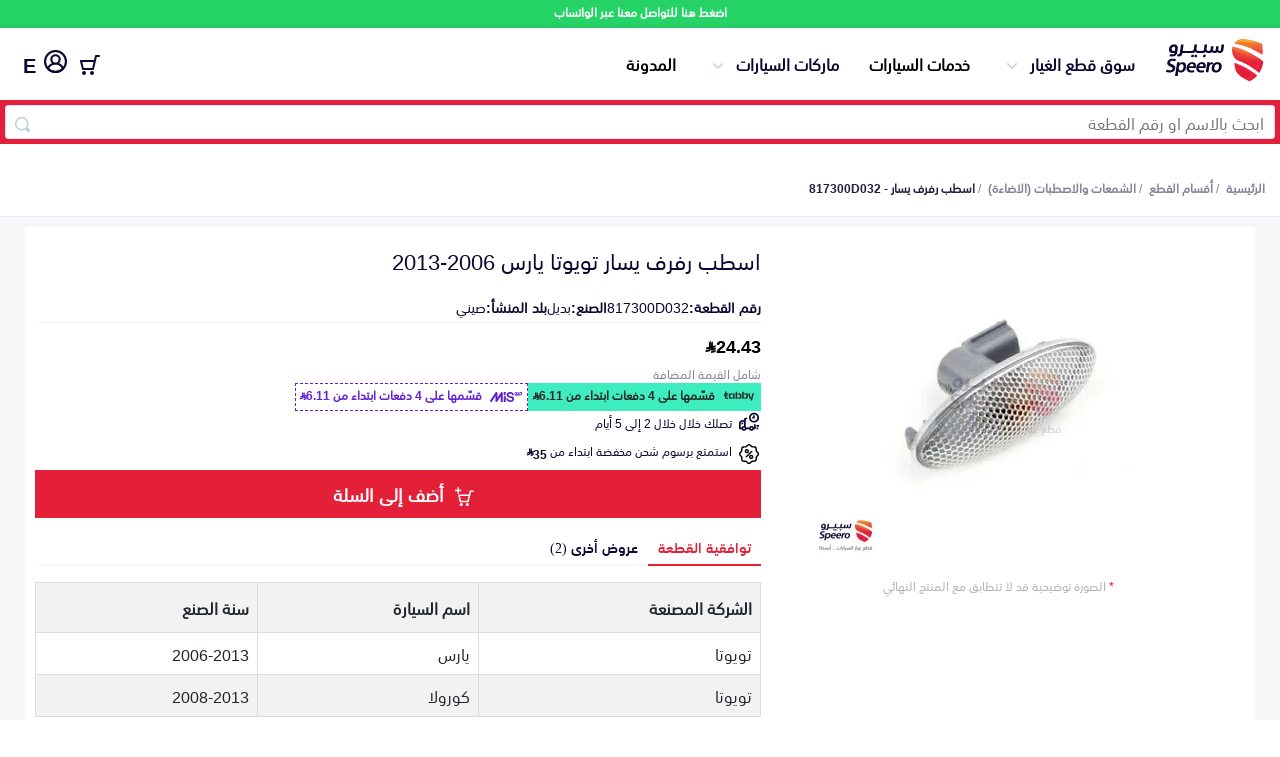

--- FILE ---
content_type: image/svg+xml
request_url: https://speero.net/assets/new-images/user-1.svg
body_size: -174
content:
<svg xmlns="http://www.w3.org/2000/svg" width="22" height="22" fill="none" stroke="#0d0630" stroke-width="2" stroke-miterlimit="10"><path d="M11 21c5.523 0 10-4.477 10-10S16.523 1 11 1 1 5.477 1 11s4.477 10 10 10z" stroke-linejoin="round"/><path d="M18.33 17.79C17.09 14.97 14.28 13 11 13s-6.09 1.97-7.33 4.79C5.5 19.76 8.1 21 11 21s5.5-1.24 7.33-3.21zM11 13a4 4 0 1 0 0-8 4 4 0 1 0 0 8z"/></svg>